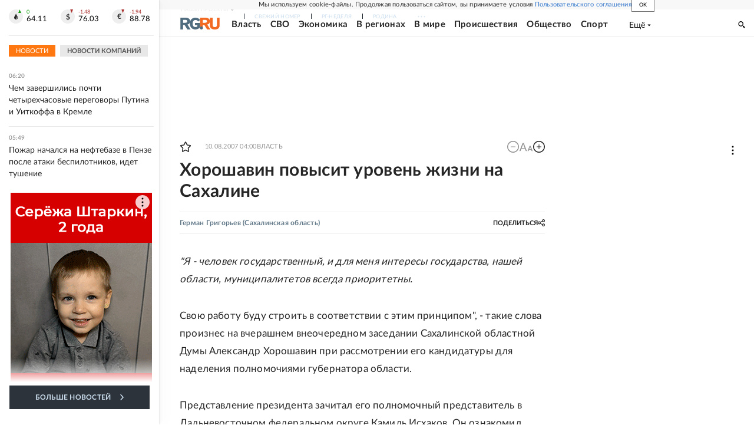

--- FILE ---
content_type: text/html
request_url: https://tns-counter.ru/nc01a**R%3Eundefined*rg_ru/ru/UTF-8/tmsec=mx3_rg_ru/537363411***
body_size: 15
content:
F06E65206972EC12G1769139218:F06E65206972EC12G1769139218